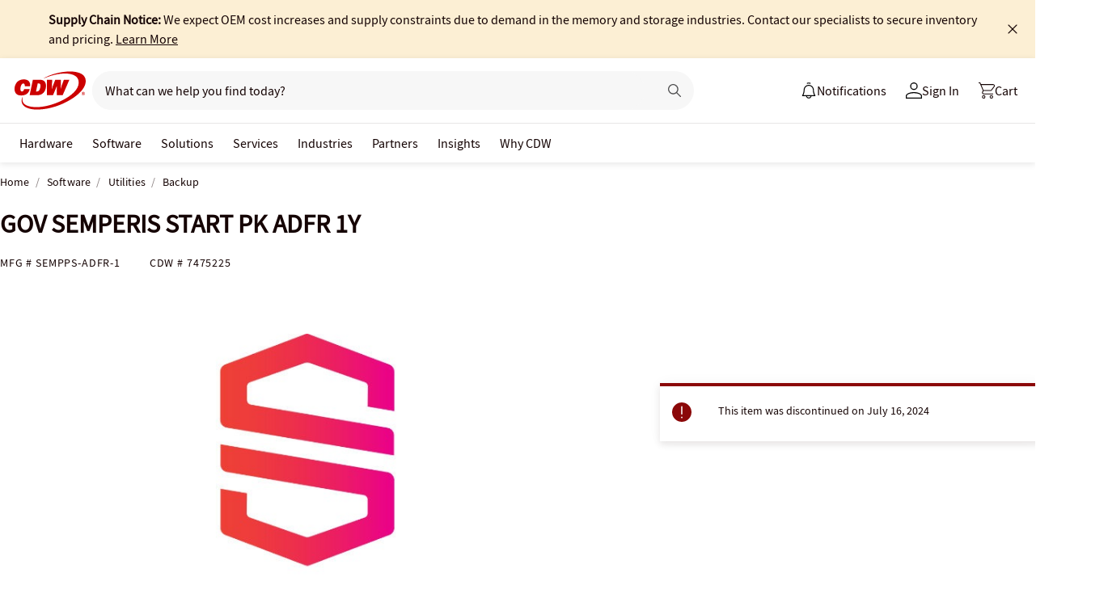

--- FILE ---
content_type: text/javascript;charset=UTF-8
request_url: https://webobjects2.cdw.com/is/image/CDW/7475225_IS?req=set,json&handler=cbImageGallery1768480215230&callback=cbImageGallery1768480215230&_=1768480212587
body_size: -158
content:
/*jsonp*/cbImageGallery1768480215230({"set":{"pv":"1.0","type":"img_set","n":"CDW/7475225_IS","item":{"i":{"n":"CDW/7475225"},"s":{"n":"CDW/7475225"},"dx":"10254","dy":"7055","iv":"ftgRP1"}}},"");

--- FILE ---
content_type: application/x-javascript;charset=utf-8
request_url: https://smetrics.cdw.com/id?d_visid_ver=5.2.0&d_fieldgroup=A&mcorgid=6B61EE6A54FA17010A4C98A7%40AdobeOrg&mid=23614032455297775767183078585321790917&ts=1768480214749
body_size: -115
content:
{"mid":"23614032455297775767183078585321790917"}

--- FILE ---
content_type: text/javascript; charset=UTF-8
request_url: https://cdw.needle.com/pload?v=10126B&cid=1768480216947&cids=2&ts=1768480216964&pcount=24&pdata=title%3DGOV%2520SEMPERIS%2520START%2520PK%2520ADFR%25201Y%2520-%2520SEMPPS-ADFR-1%2520-%2520Backup%2520-%2520CDW.com%26url%3Dhttps%253A%252F%252Fwww.cdw.com%252Fproduct%252Fgov-semperis-start-pk-adfr-1y%252F7475225%253Fpfm%253Dsrh%26wn%3D216964%26ls%3D1%26ExternalNetwork%3Dtrue%26productId%3D7475225%26categoryId%3DSoftware%257CUtilities%257CBackup%26productPrice%3D0%26inviteContext%3DSoftware%26setBrand%3DSemperis%26PersistentId%3D%26CustomerSeq%3D%26EAccountUserEmailAddressSeq%3D%26ContactSeq%3D%26CustomerType%3D%26EAccountUserSeq%3D%26RecentOrderFlag%3D%26MSEnrolled%3D%26BrandDescription%3D%26MembershipPrintingSolution%3D%26MembershipShippingQualifier%3D%26MarketingEntitySegmentLevel3Description%3D%26MarketingEntitySegmentLevel2Description%3D%26lz%3DNA
body_size: 126
content:
Needle.setCookie('needleopt','Saant0-bots',3600);Needle.np="N190d1768480216947000110081d1d9dd981d1d9dd900000000000000000000000000000000";Needle.setCookie("needlepin",Needle.np,15552000);